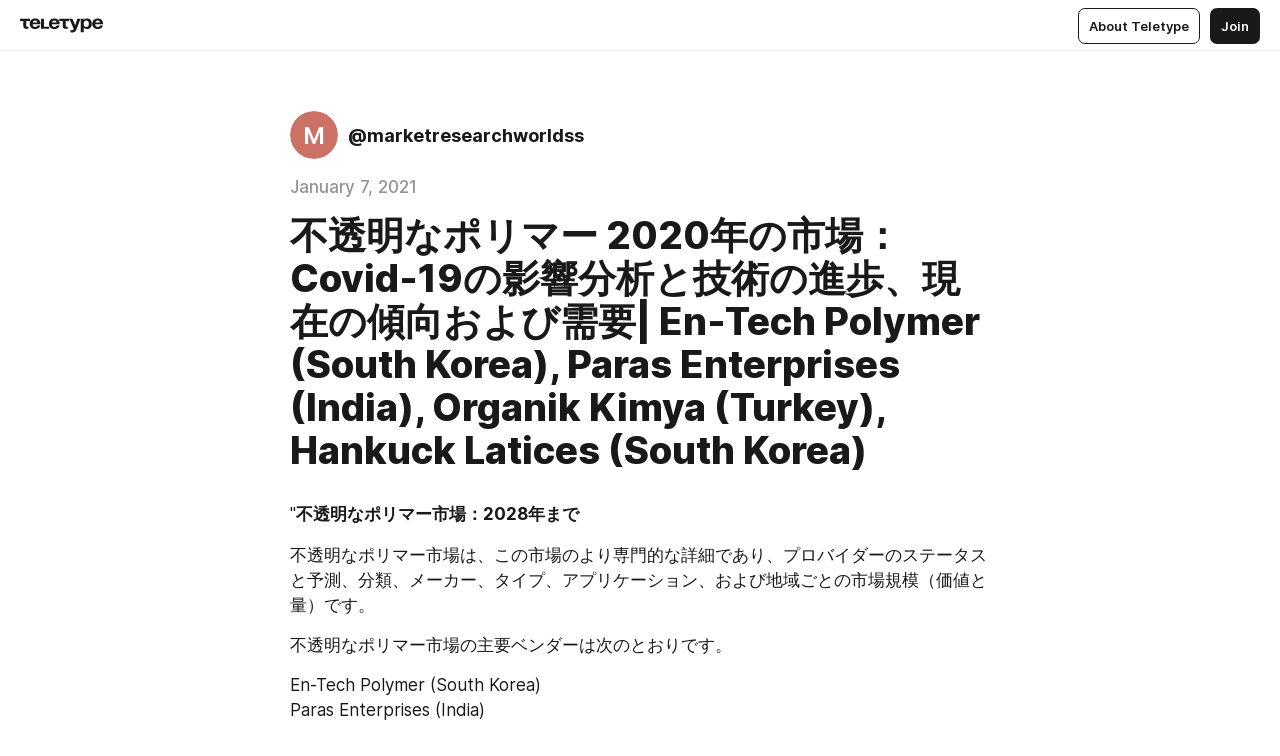

--- FILE ---
content_type: text/html
request_url: https://teletype.in/@marketresearchworldss/Gls5tZeKNL
body_size: 11472
content:
<!DOCTYPE html>
<html  lang="en" data-theme="auto" data-head-attrs="lang,data-theme">

<head>
  
  <title>不透明なポリマー 2020年の市場：Covid-19の影響分析と技術の進歩、現在の傾向および需要| En-Tech Polymer (South Korea), Paras Enterprises (India), Organik Kimya (Turkey), Hankuck Latices (South Korea) — Teletype</title><meta http-equiv="content-type" content="text/html; charset=UTF-8"><meta name="viewport" content="width=device-width, initial-scale=1, user-scalable=no"><meta name="apple-mobile-web-app-capable" content="yes"><meta name="apple-mobile-web-app-status-bar-style" content="default"><meta name="theme-color" content="#FFFFFF"><meta property="og:url" content="https://teletype.in/@marketresearchworldss/Gls5tZeKNL"><meta property="og:site_name" content="Teletype"><meta property="tg:site_verification" content="g7j8/rPFXfhyrq5q0QQV7EsYWv4="><meta property="fb:app_id" content="560168947526654"><meta property="fb:pages" content="124472808071141"><meta property="twitter:card" content="summary_large_image"><link rel="canonical" href="https://teletype.in/@marketresearchworldss/Gls5tZeKNL"><link rel="alternate" href="https://teletype.in/@marketresearchworldss/Gls5tZeKNL" hreflang="x-default"><link rel="icon" type="image/x-icon" href="/favicon.ico"><link rel="icon" type="image/svg+xml" href="https://teletype.in/static/favicon.f39059fb.svg"><link rel="apple-touch-icon" href="https://teletype.in/static/apple-touch-icon.39e27d32.png"><link rel="search" type="application/opensearchdescription+xml" title="Teletype" href="https://teletype.in/opensearch.xml"><script src="https://yandex.ru/ads/system/context.js" async></script><script type="application/javascript">window.yaContextCb = window.yaContextCb || []</script><meta name="format-detection" content="telephone=no"><meta property="og:type" content="article"><meta name="author" content="@marketresearchworldss"><meta name="description" content="&quot;不透明なポリマー市場：2028年まで"><meta property="author" content="@marketresearchworldss"><meta property="og:updated_time" content="2021-01-07T11:33:21.067Z"><meta property="og:title" content="不透明なポリマー 2020年の市場：Covid-19の影響分析と技術の進歩、現在の傾向および需要| En-Tech Polymer (South Korea), Paras Enterprises (India), Organik Kimya (Turkey), Hankuck Latices (South Korea)"><meta property="twitter:title" content="不透明なポリマー 2020年の市場：Covid-19の影響分析と技術の進歩、現在の傾向および需要| En-Tech Polymer (South Korea), Paras Enterprises (India), Organik Kimya (Turkey), Hankuck Latices (South Korea)"><meta property="og:description" content="&quot;不透明なポリマー市場：2028年まで"><meta property="twitter:description" content="&quot;不透明なポリマー市場：2028年まで"><meta property="og:image" content="https://teletype.in/files/dd/96/dd96b2f0-3b73-4adb-9200-0b6b25de2c22.png"><meta property="twitter:image" content="https://teletype.in/files/dd/96/dd96b2f0-3b73-4adb-9200-0b6b25de2c22.png"><meta property="og:image:type" content="image/png"><meta property="og:image:width" content="1200"><meta property="og:image:height" content="630"><meta property="article:author" content="@marketresearchworldss"><meta property="article:author_url" content="https://teletype.in/@marketresearchworldss"><meta property="article:published_time" content="2021-01-07T11:33:21.067Z"><meta property="article:modified_time" content="2021-01-07T11:33:21.067Z"><meta name="head:count" content="38"><script>window.__INITIAL_STATE__={"config":{"version":"4.41.13","app_version":"4.41.13-4102","build_number":4102,"app":{"name":"teletype","title":"Teletype","url":{"assets":"https:\u002F\u002Fteletype.in","media":"https:\u002F\u002Fteletype.in\u002Ffiles","site":"https:\u002F\u002Fteletype.in","api":"https:\u002F\u002Fteletype.in\u002Fapi","updater":"wss:\u002F\u002Fteletype.in\u002Fupdater","media_api":"https:\u002F\u002Fteletype.in\u002Fmedia"},"links":{"tos":"https:\u002F\u002Fjournal.teletype.in\u002Flegal","journal":"https:\u002F\u002Fjournal.teletype.in\u002F","privacy":"https:\u002F\u002Fjournal.teletype.in\u002Flegal-privacy","domains":"https:\u002F\u002Fjournal.teletype.in\u002Fdomains","features":"https:\u002F\u002Fjournal.teletype.in\u002Ffeatures","updates":"https:\u002F\u002Fjournal.teletype.in\u002F+updates","email":"mailbox@teletype.in","cloudtips":{"tos":"https:\u002F\u002Fstatic.cloudpayments.ru\u002Fdocs\u002FCloudTips\u002Fcloudtips_oferta_teletype.pdf","agreement":"https:\u002F\u002Fstatic.cloudpayments.ru\u002Fdocs\u002FCloudTips\u002Fcloudtips_agreement_teletype.pdf","policy":"https:\u002F\u002Fstatic.cloudpayments.ru\u002Fdocs\u002Fpolicy-cloudpayments.pdf"}},"service":{"metrika":"42100904","ga":"G-74SRE9LWC4","facebook_id":560168947526654,"facebook_pages":"124472808071141","facebook_redirect":"https:\u002F\u002Fteletype.in\u002F.fb-callback","google_id":"589698636327-74fehjo4inhlnkc237ulk51petqlem42.apps.googleusercontent.com","google_redirect":"https:\u002F\u002Fteletype.in\u002F.google-callback","vk_id":51923672,"vk_redirect":"https:\u002F\u002Fteletype.in\u002F.vk-callback","yandex_pay_id":"aca5092b-9bd5-4dd1-875e-0e0be05aff00","yandex_pay_env":"Production","yandex_pay_gw":"cloudpayments","yandex_pay_gw_id":null,"tg_iv":"g7j8\u002FrPFXfhyrq5q0QQV7EsYWv4=","tg_login":"TeletypeAppBot","tg_link":"https:\u002F\u002Ft.me\u002FTeletypeAppBot","twitch_id":"lxc0c8o0u0l42bo1smeno623bnlxhs","twitch_redirect":"https:\u002F\u002Fteletype.in\u002F.twitch-callback","apple_id":"in.teletype.web","apple_redirect":"https:\u002F\u002Fteletype.in\u002F.siwa","recaptcha":"6Lf-zgAVAAAAAJIxQX0tdkzpFySG2e607DdgqRF-","recaptcha_v2":"6Lfm6TEfAAAAAK_crKCAL3BUBLmdZnrsvOeTHMNj","yandes_pay_gw_id":""},"pushes":{"app_id":"9185fd40-8599-4ea3-a2e7-f4e88560970e","auto_register":false,"notify_button":false,"iframe_path":"pushes","subscribe_path":"pushes\u002Fsubscribe"},"domains":{"protocol":"http:","port":null},"articles_on_page":10,"max_users_topics":10,"max_menu_items":10,"max_user_blogs":5,"autosave_timeout":15000,"views_scrolls":null,"articles_reactions":{"default":["👍","👎"],"max_uniq":10},"comments":{"can_edit_period":300000,"autoupdate_period":15000,"max_depth":3,"compact_from":2,"thread_collapse":25,"whitelist":{"formats":["bold","italic","strike","code","link","code"],"items":["p","blockquote","pre","image","youtube","vimeo","rutube","vkvideo"]}},"media":{"accept":[{"ext":".jpg","type":"jpg","types":["image\u002Fjpeg"]},{"ext":".png","type":"png","types":["image\u002Fpng"]},{"ext":".gif","type":"gif","types":["image\u002Fgif"]}],"max_size":5242880,"max_userpic_size":1048576},"langs":{"aliases":{"ru":["ru","be","uk","ky","ab","mo","et","lv"],"en":["en"]},"default":"en"}},"data":{"ttl":{"account":60000,"blog_articles":600000,"app_settings":600000,"showcase":60000,"article":60000,"blog":5000,"search":5000,"unsplash":60000,"comments":15000,"notifications":60000,"emoji":10000000}}},"domain":null,"timezone":0,"lid":"a4f6f3fc-e6d2-5ebb-bffe-b3c8da207622","url":"https:\u002F\u002Fteletype.in\u002F@marketresearchworldss\u002FGls5tZeKNL","account":{"_loading":false,"id":null,"blog_id":null,"blogs":null,"uri":null,"name":null,"userpic":null,"lang":null,"darkmode":null,"can_create_blog":null,"tfa_enabled":null,"popup_open":false,"wallet":{"loaded":false,"enabled":false,"available":false,"card":null,"balance":null,"receiver":null,"donations":{"params":{"from_date":null,"to_date":null,"blog_id":null},"total":0,"amount":0,"list":[]},"transactions":{"params":{"from_date":null,"to_date":null},"total":0,"amount":0,"list":[]},"payouts":{"params":{"from_date":null,"to_date":null},"total":0,"amount":0,"list":[]},"payout":{"open":false}}},"langs":{"lang":"en"},"app_settings":{"data":{"ad":{"params":{"article-under-text":{"id":"R-A-2565196-12","el":true,"disabled":true,"disableAdult":true,"exclude":[4102528]},"feed-article-under-text":{"id":"R-A-2565196-3","el":true},"article-floor":{"disabled":true,"type":"floorAd","platform":"touch","timeout":5000,"exclude":[4102528]},"blog-floor":{"disabled":true,"type":"floorAd","platform":"touch","timeout":5000,"exclude":[4102528]},"main-floor":{"disabled":true,"type":"floorAd","platform":"touch","timeout":10000},"blog-list":{"id":"R-A-2565196-13","el":true,"every":6,"start":1,"disableAdult":true,"exclude":[4102528]},"main-list":{"id":"R-A-2565196-14","el":true,"every":4},"main-trending-list":{"id":"R-A-2565196-14","disabled":true,"el":true,"every":4,"start":4},"main-following-list":{"id":"R-A-2565196-15","disabled":true,"el":true,"every":4,"start":4},"main-feed":{"id":"R-A-2565196-16","disabled":false,"type":"feed","el":true,"start":4,"every":0,"feedCardCount":4,"mobile":{"feedCardCount":4}},"article-feed":{"id":"R-A-2565196-17","disabled":false,"type":"feed","el":true,"feedCardCount":4,"disableAdult":true,"exclude":[4102528]},"article-above-text":{"id":"R-A-2565196-18","disabled":false,"el":true,"disableAdult":true,"exclude":[4102528]}},"exclude":[4102528]},"updater":{"enabled":true},"example_blogs":[65,71297,111029],"giphy":["https:\u002F\u002Fmedia4.giphy.com\u002Fmedia\u002Fv1.Y2lkPTU2YzQ5Mjdld2hxbXoybWQ0a2M3ZzltZmNyaHBqbjgzNnh3cWUxc3FzbXdmYnQweSZlcD12MV9naWZzX2dpZklkJmN0PWc\u002F14SAx6S02Io1ThOlOY\u002Fgiphy.gif","https:\u002F\u002Fmedia1.giphy.com\u002Fmedia\u002Fv1.Y2lkPTU2YzQ5MjdlZnhsNXJnbmF3NWV6OTN5ZXgzdTBhNHZxdDJmYWgxZHhxcnZodmphcSZlcD12MV9naWZzX2dpZklkJmN0PWc\u002FLdOyjZ7io5Msw\u002Fgiphy.gif","https:\u002F\u002Fmedia1.giphy.com\u002Fmedia\u002Fv1.Y2lkPTU2YzQ5MjdlbjF5dTN3NTM0MTdya2x6MHU0dnNza3NudGVxbWR5dGN0Ynl5OWV3YSZlcD12MV9naWZzX2dpZklkJmN0PWc\u002FlptjRBxFKCJmFoibP3\u002Fgiphy-downsized.gif","https:\u002F\u002Fmedia1.giphy.com\u002Fmedia\u002Fv1.Y2lkPTU2YzQ5MjdlenlnaGFiejF6OGpsbXNxMDh6ZzFvZzBnOHQwemtnNzBqN2lwZ2VnbyZlcD12MV9naWZzX2dpZklkJmN0PWc\u002FLCdPNT81vlv3y\u002Fgiphy-downsized.gif","https:\u002F\u002Fmedia4.giphy.com\u002Fmedia\u002Fv1.Y2lkPTU2YzQ5MjdlajJxOGZwbHJ3bHNobzgwMWNzbDA4dnNzMXZvdnd3dnk2NWx2aWtucyZlcD12MV9naWZzX2dpZklkJmN0PWc\u002FbPdI2MXEbnDUs\u002Fgiphy.gif","https:\u002F\u002Fmedia4.giphy.com\u002Fmedia\u002Fv1.Y2lkPTU2YzQ5MjdlYnp2azkzY214aHAxY211cHVhM2pqdTBkYWx6NGFpb2FvdzlqN3BkbiZlcD12MV9naWZzX2dpZklkJmN0PWc\u002FEXmE33UEtfuQo\u002Fgiphy.gif","https:\u002F\u002Fmedia4.giphy.com\u002Fmedia\u002Fv1.Y2lkPTU2YzQ5MjdlZ3ZyODd2d2s1NHlhZjR4NGIzNW45ZHBicWdrNDhxZGpwc2ZqcHlvYiZlcD12MV9naWZzX2dpZklkJmN0PWc\u002FJLELwGi2ksYTu\u002Fgiphy.gif","https:\u002F\u002Fmedia3.giphy.com\u002Fmedia\u002Fv1.Y2lkPTU2YzQ5Mjdla3plYzZ2bDR5em9xYzh2YzNyMmwwODJzNG1veGxtZGtnN3I0eTQzciZlcD12MV9naWZzX2dpZklkJmN0PWc\u002F56t3lKn4Xym0DQ2Zn7\u002Fgiphy-downsized.gif","https:\u002F\u002Fmedia3.giphy.com\u002Fmedia\u002Fv1.Y2lkPTU2YzQ5MjdlMHJzZ3d1Z3FmbjdpbGxtMXBxZ3gxM3MzaHVjaGJlcWw3cnFueXN2eCZlcD12MV9naWZzX2dpZklkJmN0PWc\u002F3Jhdg8Qro5kMo\u002Fgiphy.gif","https:\u002F\u002Fmedia1.giphy.com\u002Fmedia\u002Fv1.Y2lkPTU2YzQ5Mjdld2ptc3Y2Zng0OXViZ2c4YWVxbmprYWE3NzhzYm5pdGc2cXBnMThzYyZlcD12MV9naWZzX2dpZklkJmN0PWc\u002F3osxYamKD88c6pXdfO\u002Fgiphy.gif","https:\u002F\u002Fmedia0.giphy.com\u002Fmedia\u002Fv1.Y2lkPTU2YzQ5MjdlcXEzcGx4dHZ3Y2c1cjVkNTR6NmYxdnR1aDZ5b3p3ZWhvY2U5bXcydyZlcD12MV9naWZzX2dpZklkJmN0PWc\u002FMOMKdGBAWJDmkYtBUW\u002Fgiphy-downsized.gif"],"unsplash":[{"url":"https:\u002F\u002Fimages.unsplash.com\u002Fphoto-1488378207160-463e1eb439aa?crop=entropy&cs=srgb&fm=jpg&ixid=M3w2MzEyfDB8MXxyYW5kb218fHx8fHx8fHwxNzY5MjYzMjAyfA&ixlib=rb-4.1.0&q=85","author":"George Hiles","link":"https:\u002F\u002Funsplash.com\u002F@hilesy"}],"_loadTime":1769263937810},"loading":null},"articles":{"items":{"2777492":{"id":2777492,"uri":"Gls5tZeKNL","created_at":"2021-01-07T11:33:21.067Z","published_at":"2021-01-07T11:33:21.067Z","last_edited_at":"2021-01-07T11:33:21.067Z","title":"不透明なポリマー 2020年の市場：Covid-19の影響分析と技術の進歩、現在の傾向および需要| En-Tech Polymer (South Korea), Paras Enterprises (India), Organik Kimya (Turkey), Hankuck Latices (South Korea)","text":"\u003Cdocument\u003E\n\u003Cp\u003E&quot;\u003Cstrong\u003E不透明なポリマー市場：2028年まで\u003C\u002Fstrong\u003E\u003C\u002Fp\u003E\n\u003Cp\u003E不透明なポリマー市場は、この市場のより専門的な詳細であり、プロバイダーのステータスと予測、分類、メーカー、タイプ、アプリケーション、および地域ごとの市場規模（価値と量）です。\u003C\u002Fp\u003E\n\u003Cp\u003E不透明なポリマー市場の主要ベンダーは次のとおりです。\u003C\u002Fp\u003E\n\u003Cp\u003EEn-Tech Polymer (South Korea)\nParas Enterprises (India)\nOrganik Kimya (Turkey)\nHankuck Latices (South Korea)\nDow Chemical Company (US)\nInterpolymer Corporation (US)\nAshland (US)\nCroda International (UK)\nIndulor Chemie (Germany)\nArkema (France)\nVisen Industries (India)\nJunneng Chemicals (China)\u003C\u002Fp\u003E\n\u003Cp\u003E\u003Cstrong\u003Eサンプルパンフレットを入手する @ \u003Ca href=\"http:\u002F\u002Fmarketsresearch.jp\u002Fsample\u002F30351\" unwrapped-href=\"https:\u002F\u002Fmarketsresearch.jp\u002Fsample\u002F30351\"\u003Ehttp:\u002F\u002F不透明なポリマー\u002Fサンプル\u002F30351\u003C\u002Fa\u003E\u003C\u002Fstrong\u003E\u003C\u002Fp\u003E\n\u003Cp\u003Eこれとは別に、貴重なドキュメントは、製品サービス、最終用途、地域、およびエンド顧客に基づいて業界のパフォーマンスを評価します。\u003C\u002Fp\u003E\n\u003Cp\u003E業界の専門家は、さまざまな機会やギャップなど、不透明なポリマーの業界の発展率に影響を与える主要な要因を特定するための石を残していません。 各カテゴリーの成長傾向に関するミクロ市場の徹底的な分析は、全体的な研究を興味深いものにします。 ミクロ市場を研究するとき、研究者はまた彼らの将来の見通しと不透明なポリマー産業への貢献を深く掘り下げます。\u003C\u002Fp\u003E\n\u003Cp\u003E需要と供給、生産能力、サプライチェーン管理、流通チャネル、製品アプリケーション、さまざまな国のパフォーマンスなどの要素に高い焦点が当てられています。 このレポートは、不透明なポリマーのビジネスの現在と未来を推進するトレンドとイノベーションについての事実を見つけるのが難しいだけでなく、買収と合併、合弁事業、製品の発売、技術の進歩などの競争力のある開発への洞察も提供します。\u003C\u002Fp\u003E\n\u003Cp\u003E\u003Cstrong\u003E不透明なポリマーマーケットの割引を受ける @ \u003Ca href=\"http:\u002F\u002Fmarketsresearch.jp\u002Fdiscount\u002F30351\" unwrapped-href=\"https:\u002F\u002Fmarketsresearch.jp\u002Fdiscount\u002F30351\"\u003Ehttp:\u002F\u002F不透明なポリマー\u002Fディスカウント\u002F30351\u003C\u002Fa\u003E \u003C\u002Fstrong\u003E\u003C\u002Fp\u003E\n\u003Cp\u003E\u003Cstrong\u003E業界のトレンドと機会の概要\u003C\u002Fstrong\u003E\u003C\u002Fp\u003E\n\u003Cp\u003E研究者たちは、不透明なポリマーの売上高が今後数年間で急増すると予測されている理由を発見します。 この調査は、2020年から2028年までの予測期間中に業界を強く支持する傾向をカバーしています。さらに、この調査は、不透明なポリマーの業界の将来の収益性の高い成長と機会に関連する重要な事実を明らかにします。\u003C\u002Fp\u003E\n\u003Cp\u003E\u003Cstrong\u003Eエンドユーザー\u002Fアプリケーションに基づいて、このレポートは、主要なアプリケーション\u002Fエンドユーザーの状態と展望、消費（販売）、市場シェア、および各アプリケーションの成長率に焦点を当てています。\u003C\u002Fstrong\u003E\u003C\u002Fp\u003E\n\u003Cp\u003E塗料＆コーティング\nパーソナルケア\n洗剤\u003C\u002Fp\u003E\n\u003Cp\u003E\u003Cstrong\u003E製品に基づいて、このレポートは、主にに分割された各タイプの生産、収益、価格、市場シェア、および成長率を表示します\u003C\u002Fstrong\u003E\u003C\u002Fp\u003E\n\u003Cp\u003E固形分30％\n固形分40％\u003C\u002Fp\u003E\n\u003Cp\u003E\u003Cstrong\u003E不透明なポリマーの市場調査レポートを購入する @ \u003Ca href=\"http:\u002F\u002Fmarketsresearch.jp\u002Fbuynow\u002F30351\" unwrapped-href=\"https:\u002F\u002Fmarketsresearch.jp\u002Fbuynow\u002F30351\"\u003Ehttp:\u002F\u002F不透明なポリマー\u002F今買う\u002F30351\u003C\u002Fa\u003E\u003C\u002Fstrong\u003E\u003C\u002Fp\u003E\n\u003Cp\u003E\u003Cstrong\u003E不透明なポリマー業界の地域別のパフォーマンス\u003C\u002Fstrong\u003E\u003C\u002Fp\u003E\n\u003Cp\u003Eこのレポートは、世界の不透明なポリマー市場の状況と予測を研究し、世界の不透明なポリマーの市場規模（価値と量）を主要なプレーヤー、タイプ、アプリケーション、および地域別に分類します。 このレポートは、北米、ヨーロッパ、中国、日本、東南アジア、インド、およびその他の地域（中東およびアフリカ、中央および南アメリカ）のトッププレーヤーに焦点を当てています。\u003C\u002Fp\u003E\n\u003Cp\u003E\u003Cstrong\u003Eこの不透明なポリマーの市場レポートには、次のようないくつかの重要な質問に対する回答が含まれています。\u003C\u002Fstrong\u003E\u003C\u002Fp\u003E\n\u003Cul\u003E\n\u003Cli\u003E売上高と種類に基づいてセグメント化された不透明なポリマーの市場の状況はどうですか？\u003C\u002Fli\u003E\n\u003Cli\u003E今後数年間で不透明なポリマーの業界でより多くの収益を生み出すセグメントはどれですか？\u003C\u002Fli\u003E\n\u003Cli\u003E主要な国際不透明なポリマーブランドは誰ですか？ どの製品がより消費されていますか？\u003C\u002Fli\u003E\n\u003Cli\u003Eどの国が最も速い速度で成長すると予想されますか？\u003C\u002Fli\u003E\n\u003Cli\u003E世界的な売り上げの増加に起因する要因はどれですか？\u003C\u002Fli\u003E\n\u003Cli\u003E競争力のある開発の現状は？\u003C\u002Fli\u003E\n\u003C\u002Ful\u003E\n\u003Cp\u003E\u003Cstrong\u003E完全なレポートを取得する @ \u003Ca href=\"http:\u002F\u002Fmarketsresearch.jp\u002Findustry-forecast\u002Fopaque-polymer-industry-research-report-30351\" unwrapped-href=\"https:\u002F\u002Fmarketsresearch.jp\u002Findustry-forecast\u002Fopaque-polymer-industry-research-report-30351\"\u003Ehttp:\u002F\u002F市場調査\u002F業界予測\u002F不透明なポリマー\u002F30351\u003C\u002Fa\u003E\u003C\u002Fstrong\u003E\u003C\u002Fp\u003E\n\u003Cp\u003E\u003Cstrong\u003E私たちに関しては ：\u003C\u002Fstrong\u003E\u003C\u002Fp\u003E\n\u003Cp\u003E市場調査は、世界中の顧客にコンテキストとデータ中心の調査サービスを提供する主要な調査業界です。 同社は、クライアントがビジネスポリシーを戦略化し、それぞれの市場ドメインで持続可能な成長を達成するのを支援します。 業界は、コンサルティングサービス、シンジケートリサーチレポート、およびカスタマイズされたリサーチレポートを提供しています。\u003C\u002Fp\u003E\n\u003Cp\u003E\u003Cstrong\u003Eお問い合わせ ：\u003C\u002Fstrong\u003E\u003C\u002Fp\u003E\n\u003Cp\u003E市場調査\u003C\u002Fp\u003E\n\u003Cp\u003E\u003Ca href=\"http:\u002F\u002F+\"\u003E+ 050 3136 0189\u003C\u002Fa\u003E\u003C\u002Fp\u003E\n\u003Cp\u003E\u003Ca href=\"mailto:sales@marketsresearch.jp\"\u003Esales@marketsresearch.jp\u003C\u002Fa\u003E\u003C\u002Fp\u003E\n\u003Cp\u003E&quot;\u003C\u002Fp\u003E\n\u003C\u002Fdocument\u003E","cut_text":"\"不透明なポリマー市場：2028年まで","cut_image":null,"cut_article_id":null,"sharing_title":null,"sharing_text":"\"不透明なポリマー市場：2028年まで","sharing_image":"https:\u002F\u002Fteletype.in\u002Ffiles\u002Fdd\u002F96\u002Fdd96b2f0-3b73-4adb-9200-0b6b25de2c22.png","sharing_type":"text","comments_enabled":true,"reactions_enabled":true,"subscriptions_enabled":true,"donations_disabled":null,"reposts_enabled":true,"related_enabled":true,"sharing_enabled":true,"is_post":false,"visibility":"all","allow_indexing":true,"adult":false,"heading_style":{},"views":null,"comments":0,"reactions":0,"reposts":0,"author_id":516110,"creator_id":516109,"author":{"id":516110,"uri":"marketresearchworldss","domain":null,"domain_https":false,"name":null,"userpic":null,"list_style":null,"verified":false,"comments_enabled":true,"reactions_enabled":true,"reposts_enabled":true,"related_enabled":true,"show_teammates":true},"creator":{"id":516109,"uri":"marketresearchworlds","domain":null,"domain_https":false,"name":"Anamika Singh","userpic":"https:\u002F\u002Fteletype.in\u002Ffiles\u002F3f\u002F1b\u002F3f1baacf-b6f2-4f94-9bf2-0123d3aa0907.png","verified":false},"topics":null,"articles_mentions":[],"_loadTime":1769263937823}},"loading":false,"related":{},"donations":{"article_id":null,"data":null,"_loadTime":0}},"error":null,"defer":null,"inited":false,"user_ga":null,"user_ym":null,"dom":{"screens":{"medium":false,"tablet":false,"mobile":false},"darkmode":false,"is_safari":false},"feed":{"following":[],"trending":[],"trending_widget":[],"featured_blogs":[]},"articles_reactions":{"items":{},"loading":false},"articles_reposts":{"items":[]},"comments":{"loading":false,"items":{},"info":{}},"blogs":{"items":[],"blocked_teammates":[],"blocked_users":[],"subscribed_users":{"blog_id":null,"total":0,"list":[]},"subscriptions_users":{"blog_id":null,"total":0,"list":[]},"donations":{"blog_id":null,"stats":null,"data":null,"_loadTime":0},"settings":{"items":[],"suggests":{"teammates":[],"topics":[]},"tfa_list":[],"settings":{"open":false,"blog_id":null,"section":null},"new_blog":{"open":false}}},"blog_articles":{"loading":false,"items":{}},"search":{"loading":{"search":false,"suggest":false},"search":{"query":"","blog_id":null,"articles":[],"blogs":[],"offset":{"blogs":0,"articles":0},"total":{"blogs":0,"articles":0}},"suggest":[]},"drafts":{"items":[]},"imports":{"items":[],"loading":false},"emojis":{"data":[],"loading":null,"loadTime":0,"query":""},"varlamov":{"footer":[],"trending":[],"youtube":[],"socials":{},"about":{},"editorial":{},"banners":null,"donations":null,"_full":null,"_loaded":false,"_loadTime":0}};window.__PUBLIC_PATH__='https://teletype.in/';</script><link rel="modulepreload" crossorigin href="https://teletype.in/static/Article.c8d8b299.js"><link rel="stylesheet" href="https://teletype.in/static/Article.3e027f09.css"><link rel="modulepreload" crossorigin href="https://teletype.in/static/AD.9a634925.js"><link rel="stylesheet" href="https://teletype.in/static/AD.9ea140df.css"><link rel="modulepreload" crossorigin href="https://teletype.in/static/meta.d9ace638.js"><link rel="stylesheet" href="https://teletype.in/static/meta.d702ecc6.css"><link rel="modulepreload" crossorigin href="https://teletype.in/static/ArticleCard.5f47752f.js"><link rel="stylesheet" href="https://teletype.in/static/ArticleCard.d179f8e6.css">
  <script type="module" crossorigin src="https://teletype.in/static/index.840c5e98.js"></script>
  <link rel="stylesheet" href="https://teletype.in/static/index.d1a8877c.css">
</head>

<body  class="" style="" data-head-attrs="class,style"><div id="app" style=""><div class="layout" data-v-21f40ab0><div class="menu" data-v-21f40ab0 data-v-658d3930><div class="menu__backdrop" data-v-658d3930></div><div class="menu__content" style="" data-v-658d3930><div class="menu__item" data-v-658d3930><a href="https://teletype.in/" class="menu__logo_image" data-v-658d3930><!--[--><svg xmlns="http://www.w3.org/2000/svg" width="84" height="16" fill="currentColor" viewBox="0 0 84 16" data-v-658d3930><path d="M0 1.288v2.11h3.368v5.18c0 2.302 1.368 2.782 3.367 2.782 1.263 0 1.79-.192 1.79-.192V9.153s-.316.096-.948.096c-.947 0-1.263-.288-1.263-1.15V3.397h3.579v-2.11H0Zm9.674 4.988c0 2.916 1.789 5.275 5.472 5.275 4.526 0 5.157-3.549 5.157-3.549h-2.947s-.315 1.535-2.104 1.535c-1.768 0-2.484-1.151-2.61-2.686h7.745s.021-.345.021-.575C20.408 3.36 18.746 1 15.146 1c-3.599 0-5.472 2.36-5.472 5.276Zm5.472-3.262c1.453 0 2.042.883 2.232 2.11h-4.652c.252-1.227.968-2.11 2.42-2.11Zm14.098 6.139h-5.367V1.288H20.93v9.976h8.314v-2.11Zm-.33-2.877c0 2.916 1.789 5.275 5.472 5.275 4.526 0 5.157-3.549 5.157-3.549h-2.947s-.315 1.535-2.104 1.535c-1.768 0-2.484-1.151-2.61-2.686h7.745s.021-.345.021-.575C39.648 3.36 37.986 1 34.386 1c-3.599 0-5.472 2.36-5.472 5.276Zm5.472-3.262c1.453 0 2.042.883 2.231 2.11h-4.651c.252-1.227.968-2.11 2.42-2.11Zm4.937-1.726v2.11h3.367v5.18c0 2.302 1.369 2.782 3.368 2.782 1.263 0 1.79-.192 1.79-.192V9.153s-.316.096-.948.096c-.947 0-1.263-.288-1.263-1.15V3.397h3.578v-2.11h-9.892Zm21.153 0H57.32l-2.168 6.58-2.673-6.58H49.32l4.42 9.976c-.421.92-.842 1.438-1.895 1.438a5.269 5.269 0 0 1-1.368-.191v2.206s.842.287 1.895.287c2.21 0 3.346-1.17 4.21-3.453l3.893-10.263Zm.312 13.429h2.947v-4.509h.105s.947 1.343 3.262 1.343c3.157 0 4.736-2.494 4.736-5.275C71.838 3.494 70.259 1 67.102 1c-2.42 0-3.368 1.63-3.368 1.63h-.105V1.289h-2.841v13.429Zm2.841-8.441c0-1.804.842-3.262 2.631-3.262 1.79 0 2.631 1.458 2.631 3.262 0 1.803-.842 3.261-2.63 3.261-1.79 0-2.632-1.458-2.632-3.261Zm8.637 0c0 2.916 1.789 5.275 5.472 5.275 4.525 0 5.157-3.549 5.157-3.549h-2.947s-.316 1.535-2.105 1.535c-1.768 0-2.483-1.151-2.61-2.686h7.746S83 6.506 83 6.276C83 3.36 81.337 1 77.738 1c-3.6 0-5.472 2.36-5.472 5.276Zm5.472-3.262c1.452 0 2.042.883 2.231 2.11h-4.651c.252-1.227.968-2.11 2.42-2.11Z"></path></svg><!--]--></a></div><div class="menu__split" data-v-658d3930></div><div class="menu__item" data-v-658d3930><!--[--><!----><div class="menu__buttons" data-v-658d3930><!--[--><!--]--><a href="https://teletype.in/about" class="button m_display_inline" data-v-658d3930 data-v-278085c1><!--[--><div class="button__content" data-v-278085c1><!--[--><!----><!--[--><span class="button__text" data-v-278085c1>About Teletype</span><!--]--><!----><!--]--></div><!----><!----><!--]--></a><a href="https://teletype.in/login?redir=/@marketresearchworldss/Gls5tZeKNL" class="button m_type_filled m_display_inline" type="filled" data-v-658d3930 data-v-278085c1><!--[--><div class="button__content" data-v-278085c1><!--[--><!----><!--[--><span class="button__text" data-v-278085c1>Join</span><!--]--><!----><!--]--></div><!----><!----><!--]--></a><!----><!--[--><!--]--><!----><!----><!--[--><!--]--></div><!--]--></div></div><!----></div><div class="layout__content m_main article" data-v-21f40ab0><div class="article__container m_main" itemscope itemtype="http://schema.org/Article" data-v-21f40ab0><div class="article__section" data-v-21f40ab0><div id="bnr-article-above-text-0" data-index="0" class="bnr article__banner" style="" data-v-21f40ab0 data-v-7789da1a><!----></div></div><header class="article__header" data-v-21f40ab0><div class="article__status" data-v-21f40ab0><!----><!----></div><div class="article__author" data-v-21f40ab0><a href="https://teletype.in/@marketresearchworldss" class="article__author_link" data-v-21f40ab0><!--[--><div class="userpic m_size_auto article__author_userpic" data-v-21f40ab0 data-v-42729300><svg class="userpic__pic m_abbr" viewBox="0 0 40 40" style="background-color:hsl(6.326307932134307, 50%, var(--autocolor-lightness, 60%));" data-v-42729300><text x="20" y="20" line-height="20" dominant-baseline="central" text-anchor="middle" data-v-42729300>M</text></svg></div><div class="article__author_content" data-v-21f40ab0><div class="article__author_name" data-v-21f40ab0><span class="article__author_name_value" data-v-21f40ab0>@marketresearchworldss</span><!----></div><!----></div><!--]--></a><div class="article__author_actions" data-v-21f40ab0><!----><!----></div></div><div class="article__badges" data-v-21f40ab0><!----><div class="article__badges_item" data-v-21f40ab0>January 7, 2021</div></div><h1 class="article__header_title" itemprop="headline" data-v-21f40ab0>不透明なポリマー 2020年の市場：Covid-19の影響分析と技術の進歩、現在の傾向および需要| En-Tech Polymer (South Korea), Paras Enterprises (India), Organik Kimya (Turkey), Hankuck Latices (South Korea)</h1></header><article class="article__content text" itemprop="articleBody" data-v-21f40ab0><!--[--><p data-node-id="1"><!----><!--[--><!--]--><!--[-->&quot;<strong data-node-id="2">不透明なポリマー市場：2028年まで</strong><!--]--></p><p data-node-id="3"><!----><!--[--><!--]--><!--[-->不透明なポリマー市場は、この市場のより専門的な詳細であり、プロバイダーのステータスと予測、分類、メーカー、タイプ、アプリケーション、および地域ごとの市場規模（価値と量）です。<!--]--></p><p data-node-id="4"><!----><!--[--><!--]--><!--[-->不透明なポリマー市場の主要ベンダーは次のとおりです。<!--]--></p><p data-node-id="5"><!----><!--[--><!--]--><!--[-->En-Tech Polymer (South Korea)<br>Paras Enterprises (India)<br>Organik Kimya (Turkey)<br>Hankuck Latices (South Korea)<br>Dow Chemical Company (US)<br>Interpolymer Corporation (US)<br>Ashland (US)<br>Croda International (UK)<br>Indulor Chemie (Germany)<br>Arkema (France)<br>Visen Industries (India)<br>Junneng Chemicals (China)<!--]--></p><p data-node-id="6"><!----><!--[--><!--]--><!--[--><strong data-node-id="7">サンプルパンフレットを入手する @ <a href="http://marketsresearch.jp/sample/30351" target="_blank" data-node-id="8"><!--[-->http://不透明なポリマー/サンプル/30351<!--]--></a></strong><!--]--></p><p data-node-id="9"><!----><!--[--><!--]--><!--[-->これとは別に、貴重なドキュメントは、製品サービス、最終用途、地域、およびエンド顧客に基づいて業界のパフォーマンスを評価します。<!--]--></p><p data-node-id="10"><!----><!--[--><!--]--><!--[-->業界の専門家は、さまざまな機会やギャップなど、不透明なポリマーの業界の発展率に影響を与える主要な要因を特定するための石を残していません。 各カテゴリーの成長傾向に関するミクロ市場の徹底的な分析は、全体的な研究を興味深いものにします。 ミクロ市場を研究するとき、研究者はまた彼らの将来の見通しと不透明なポリマー産業への貢献を深く掘り下げます。<!--]--></p><p data-node-id="11"><!----><!--[--><!--]--><!--[-->需要と供給、生産能力、サプライチェーン管理、流通チャネル、製品アプリケーション、さまざまな国のパフォーマンスなどの要素に高い焦点が当てられています。 このレポートは、不透明なポリマーのビジネスの現在と未来を推進するトレンドとイノベーションについての事実を見つけるのが難しいだけでなく、買収と合併、合弁事業、製品の発売、技術の進歩などの競争力のある開発への洞察も提供します。<!--]--></p><p data-node-id="12"><!----><!--[--><!--]--><!--[--><strong data-node-id="13">不透明なポリマーマーケットの割引を受ける @ <a href="http://marketsresearch.jp/discount/30351" target="_blank" data-node-id="14"><!--[-->http://不透明なポリマー/ディスカウント/30351<!--]--></a> </strong><!--]--></p><p data-node-id="15"><!----><!--[--><!--]--><!--[--><strong data-node-id="16">業界のトレンドと機会の概要</strong><!--]--></p><p data-node-id="17"><!----><!--[--><!--]--><!--[-->研究者たちは、不透明なポリマーの売上高が今後数年間で急増すると予測されている理由を発見します。 この調査は、2020年から2028年までの予測期間中に業界を強く支持する傾向をカバーしています。さらに、この調査は、不透明なポリマーの業界の将来の収益性の高い成長と機会に関連する重要な事実を明らかにします。<!--]--></p><p data-node-id="18"><!----><!--[--><!--]--><!--[--><strong data-node-id="19">エンドユーザー/アプリケーションに基づいて、このレポートは、主要なアプリケーション/エンドユーザーの状態と展望、消費（販売）、市場シェア、および各アプリケーションの成長率に焦点を当てています。</strong><!--]--></p><p data-node-id="20"><!----><!--[--><!--]--><!--[-->塗料＆コーティング<br>パーソナルケア<br>洗剤<!--]--></p><p data-node-id="21"><!----><!--[--><!--]--><!--[--><strong data-node-id="22">製品に基づいて、このレポートは、主にに分割された各タイプの生産、収益、価格、市場シェア、および成長率を表示します</strong><!--]--></p><p data-node-id="23"><!----><!--[--><!--]--><!--[-->固形分30％<br>固形分40％<!--]--></p><p data-node-id="24"><!----><!--[--><!--]--><!--[--><strong data-node-id="25">不透明なポリマーの市場調査レポートを購入する @ <a href="http://marketsresearch.jp/buynow/30351" target="_blank" data-node-id="26"><!--[-->http://不透明なポリマー/今買う/30351<!--]--></a></strong><!--]--></p><p data-node-id="27"><!----><!--[--><!--]--><!--[--><strong data-node-id="28">不透明なポリマー業界の地域別のパフォーマンス</strong><!--]--></p><p data-node-id="29"><!----><!--[--><!--]--><!--[-->このレポートは、世界の不透明なポリマー市場の状況と予測を研究し、世界の不透明なポリマーの市場規模（価値と量）を主要なプレーヤー、タイプ、アプリケーション、および地域別に分類します。 このレポートは、北米、ヨーロッパ、中国、日本、東南アジア、インド、およびその他の地域（中東およびアフリカ、中央および南アメリカ）のトッププレーヤーに焦点を当てています。<!--]--></p><p data-node-id="30"><!----><!--[--><!--]--><!--[--><strong data-node-id="31">この不透明なポリマーの市場レポートには、次のようないくつかの重要な質問に対する回答が含まれています。</strong><!--]--></p><ul data-node-id="32"><!----><!--[--><!--]--><!--[--><li data-node-id="33"><!----><!--[--><!--]--><!--[-->売上高と種類に基づいてセグメント化された不透明なポリマーの市場の状況はどうですか？<!--]--></li><li data-node-id="34"><!----><!--[--><!--]--><!--[-->今後数年間で不透明なポリマーの業界でより多くの収益を生み出すセグメントはどれですか？<!--]--></li><li data-node-id="35"><!----><!--[--><!--]--><!--[-->主要な国際不透明なポリマーブランドは誰ですか？ どの製品がより消費されていますか？<!--]--></li><li data-node-id="36"><!----><!--[--><!--]--><!--[-->どの国が最も速い速度で成長すると予想されますか？<!--]--></li><li data-node-id="37"><!----><!--[--><!--]--><!--[-->世界的な売り上げの増加に起因する要因はどれですか？<!--]--></li><li data-node-id="38"><!----><!--[--><!--]--><!--[-->競争力のある開発の現状は？<!--]--></li><!--]--></ul><p data-node-id="39"><!----><!--[--><!--]--><!--[--><strong data-node-id="40">完全なレポートを取得する @ <a href="http://marketsresearch.jp/industry-forecast/opaque-polymer-industry-research-report-30351" target="_blank" data-node-id="41"><!--[-->http://市場調査/業界予測/不透明なポリマー/30351<!--]--></a></strong><!--]--></p><p data-node-id="42"><!----><!--[--><!--]--><!--[--><strong data-node-id="43">私たちに関しては ：</strong><!--]--></p><p data-node-id="44"><!----><!--[--><!--]--><!--[-->市場調査は、世界中の顧客にコンテキストとデータ中心の調査サービスを提供する主要な調査業界です。 同社は、クライアントがビジネスポリシーを戦略化し、それぞれの市場ドメインで持続可能な成長を達成するのを支援します。 業界は、コンサルティングサービス、シンジケートリサーチレポート、およびカスタマイズされたリサーチレポートを提供しています。<!--]--></p><p data-node-id="45"><!----><!--[--><!--]--><!--[--><strong data-node-id="46">お問い合わせ ：</strong><!--]--></p><p data-node-id="47"><!----><!--[--><!--]--><!--[-->市場調査<!--]--></p><p data-node-id="48"><!----><!--[--><!--]--><!--[--><a href="http://+" target="_blank" data-node-id="49"><!--[-->+ 050 3136 0189<!--]--></a><!--]--></p><p data-node-id="50"><!----><!--[--><!--]--><!--[--><a href="mailto:sales@marketsresearch.jp" target="_blank" data-node-id="51"><!--[-->sales@marketsresearch.jp<!--]--></a><!--]--></p><p data-node-id="52"><!----><!--[--><!--]--><!--[-->&quot;<!--]--></p><!--]--></article><!----><div class="articleInfo m_text article__info" data-v-21f40ab0 data-v-21587e5e><!----><!--[--><!--[--><div class="articleInfo-info" data-v-21587e5e><a href="https://teletype.in/@marketresearchworlds" class="articleInfo-item m_link" data-v-21587e5e><!--[--><span class="articleInfo-text" data-v-21587e5e>Anamika Singh</span><!--]--></a></div><!----><!----><!----><!----><!----><!--]--><!--[--><!----><div class="articleInfo-info" data-v-21587e5e><div class="articleInfo-item" data-v-21587e5e><span class="articleInfo-text" data-v-21587e5e>January 7, 2021, 11:33</span></div></div><!----><!----><!----><!----><!--]--><!--[--><!----><!----><div class="articleInfo-info" data-v-21587e5e><div class="articleInfo-item" data-v-21587e5e><!----><span class="articleInfo-text" data-v-21587e5e>0</span><span data-v-21587e5e> views</span></div></div><!----><!----><!----><!--]--><!--[--><!----><!----><!----><!----><div class="articleInfo-info" data-v-21587e5e><div class="articleInfo-item" data-v-21587e5e><!----><span class="articleInfo-text" data-v-21587e5e>0</span><span data-v-21587e5e> reactions</span></div></div><!----><!--]--><!--[--><!----><!----><!----><div class="articleInfo-info" data-v-21587e5e><div class="articleInfo-item" data-v-21587e5e><!----><span class="articleInfo-text" data-v-21587e5e>0</span><span data-v-21587e5e> replies</span></div></div><!----><!----><!--]--><!--[--><!----><!----><!----><!----><!----><div class="articleInfo-info" data-v-21587e5e><div class="articleInfo-item" data-v-21587e5e><!----><span class="articleInfo-text" data-v-21587e5e>0</span><span data-v-21587e5e> reposts</span></div></div><!--]--><!--]--><!----><!----><!----><!----></div><div class="article__section" data-v-21f40ab0><button class="button m_icon m_type_flat article__section_button" new-tab="false" type="flat" data-v-21f40ab0 data-v-278085c1><div class="button__content" data-v-278085c1><!--[--><span class="button__icon" data-v-278085c1><!--[--><svg xmlns="http://www.w3.org/2000/svg" width="32" height="32" fill="currentColor" viewBox="0 0 32 32" class="icon" data-icon="repost" data-v-278085c1 data-v-e1294fc0><path fill-rule="evenodd" d="M9.541 21.416c0-.345.28-.625.625-.625h6.667c2.756 0 4.792-1.964 4.792-4.791a.625.625 0 0 1 1.25 0c0 3.53-2.609 6.041-6.042 6.041h-6.666a.625.625 0 0 1-.626-.625Zm.209-4.791A.625.625 0 0 1 9.125 16c0-3.53 2.609-6.041 6.042-6.041h6.666a.625.625 0 1 1 0 1.25h-6.666c-2.756 0-4.792 1.964-4.792 4.791 0 .346-.28.625-.625.625Z" clip-rule="evenodd"></path><path fill-rule="evenodd" d="M9.197 22.052A1.246 1.246 0 0 1 9 21.416c0-.277.12-.506.197-.634.09-.149.203-.292.316-.42.228-.257.517-.526.787-.76a18.995 18.995 0 0 1 1.062-.853l.019-.015.005-.003.002-.002.445.604-.445-.604a.75.75 0 0 1 .89 1.208l-.004.003-.016.012-.062.046a19.322 19.322 0 0 0-.913.737 7.203 7.203 0 0 0-.697.681 7.19 7.19 0 0 0 .698.681 17.417 17.417 0 0 0 .912.737l.062.047.016.011.003.003a.75.75 0 0 1-.888 1.208l.444-.604-.444.604-.003-.001-.005-.004-.02-.015a18.643 18.643 0 0 1-1.062-.853 8.67 8.67 0 0 1-.786-.76 2.963 2.963 0 0 1-.316-.42Zm1.272-.799.005.01a.043.043 0 0 1-.005-.01Zm.005.318a.06.06 0 0 1-.005.01l.005-.01ZM22.386 10c.077.127.198.356.198.633 0 .278-.12.507-.198.635-.09.148-.203.291-.316.42a8.663 8.663 0 0 1-.787.76 18.825 18.825 0 0 1-.991.8l-.07.053-.02.014-.005.004-.001.001-.446-.603.446.603a.75.75 0 0 1-.89-1.207l.004-.003.015-.012.063-.047a19.322 19.322 0 0 0 .912-.736 7.19 7.19 0 0 0 .698-.682 7.216 7.216 0 0 0-.698-.681 17.4 17.4 0 0 0-.912-.736l-.063-.047-.015-.012-.004-.002a.75.75 0 0 1 .889-1.209l-.445.604.445-.604.002.002.006.004.019.014a10.732 10.732 0 0 1 .315.241c.202.157.473.375.747.613.27.234.558.502.786.76.113.128.227.27.316.42Zm-1.272.797-.004-.01.004.01Zm-.004-.317a.055.055 0 0 1 .004-.01s0 .003-.004.01Z" clip-rule="evenodd"></path></svg><!--]--></span><!--[--><span class="button__text" data-v-278085c1>Repost</span><!--]--><!----><!--]--></div><!----><!----></button><button class="button m_icon m_type_flat article__section_button" new-tab="false" type="flat" data-v-21f40ab0 data-v-278085c1><div class="button__content" data-v-278085c1><!--[--><span class="button__icon" data-v-278085c1><!--[--><svg xmlns="http://www.w3.org/2000/svg" width="32" height="32" fill="currentColor" viewBox="0 0 32 32" class="icon" data-icon="share" data-v-278085c1 data-v-e1294fc0><path fill-rule="evenodd" d="M8.453 11.763c.448-.586 1.121-1.013 1.922-1.013h1.875a.75.75 0 0 1 0 1.5h-1.875c-.235 0-.5.123-.73.424-.23.302-.395.752-.395 1.28v8.591c0 .529.164.979.395 1.281.23.301.495.424.73.424h11.25c.235 0 .5-.123.73-.424.23-.302.395-.752.395-1.28v-8.591c0-.529-.164-.979-.395-1.281-.23-.301-.495-.424-.73-.424H19.75a.75.75 0 0 1 0-1.5h1.875c.8 0 1.474.427 1.922 1.013.448.587.703 1.364.703 2.191v8.591c0 .828-.255 1.605-.703 2.192-.448.587-1.121 1.013-1.922 1.013h-11.25c-.8 0-1.474-.427-1.922-1.013-.448-.587-.703-1.364-.703-2.191v-8.591c0-.828.255-1.605.703-2.192Z" clip-rule="evenodd"></path><path fill-rule="evenodd" d="M16 4.75c.21 0 .398.085.534.223l2.997 2.997a.75.75 0 1 1-1.06 1.06l-1.72-1.72v9.19a.75.75 0 0 1-1.5 0V7.311l-1.72 1.72a.75.75 0 0 1-1.06-1.061l2.999-3a.747.747 0 0 1 .53-.22Z" clip-rule="evenodd"></path></svg><!--]--></span><!--[--><span class="button__text" data-v-278085c1>Share</span><!--]--><!----><!--]--></div><!----><!----></button><!--[--><!----><!----><!--]--><!--[--><!--[--><!----><!----><!--]--><!--[--><!----><!----><!--]--><!----><!--]--></div></div><div class="article__container" data-v-21f40ab0><!----><!----><!----><div class="article__section" data-v-21f40ab0><div id="bnr-article-under-text-0" data-index="0" class="bnr article__banner" style="" data-v-21f40ab0 data-v-7789da1a><!----></div></div></div><!----><!----><div class="article__container" data-v-21f40ab0><div class="article__section" data-v-21f40ab0><div id="bnr-article-feed-0" data-index="0" class="bnr article__banner" style="" data-v-21f40ab0 data-v-7789da1a><!----></div></div></div><div id="bnr-article-floor-0" data-index="0" class="bnr" style="" data-v-21f40ab0 data-v-7789da1a><!----></div></div></div><!----><!----><!----><!----><!----><!----><!----><!----><!----><!----></div><script defer src="https://static.cloudflareinsights.com/beacon.min.js/vcd15cbe7772f49c399c6a5babf22c1241717689176015" integrity="sha512-ZpsOmlRQV6y907TI0dKBHq9Md29nnaEIPlkf84rnaERnq6zvWvPUqr2ft8M1aS28oN72PdrCzSjY4U6VaAw1EQ==" data-cf-beacon='{"version":"2024.11.0","token":"3ea6757c4ea14221878e92a334ec3849","server_timing":{"name":{"cfCacheStatus":true,"cfEdge":true,"cfExtPri":true,"cfL4":true,"cfOrigin":true,"cfSpeedBrain":true},"location_startswith":null}}' crossorigin="anonymous"></script>
</body>

</html>
